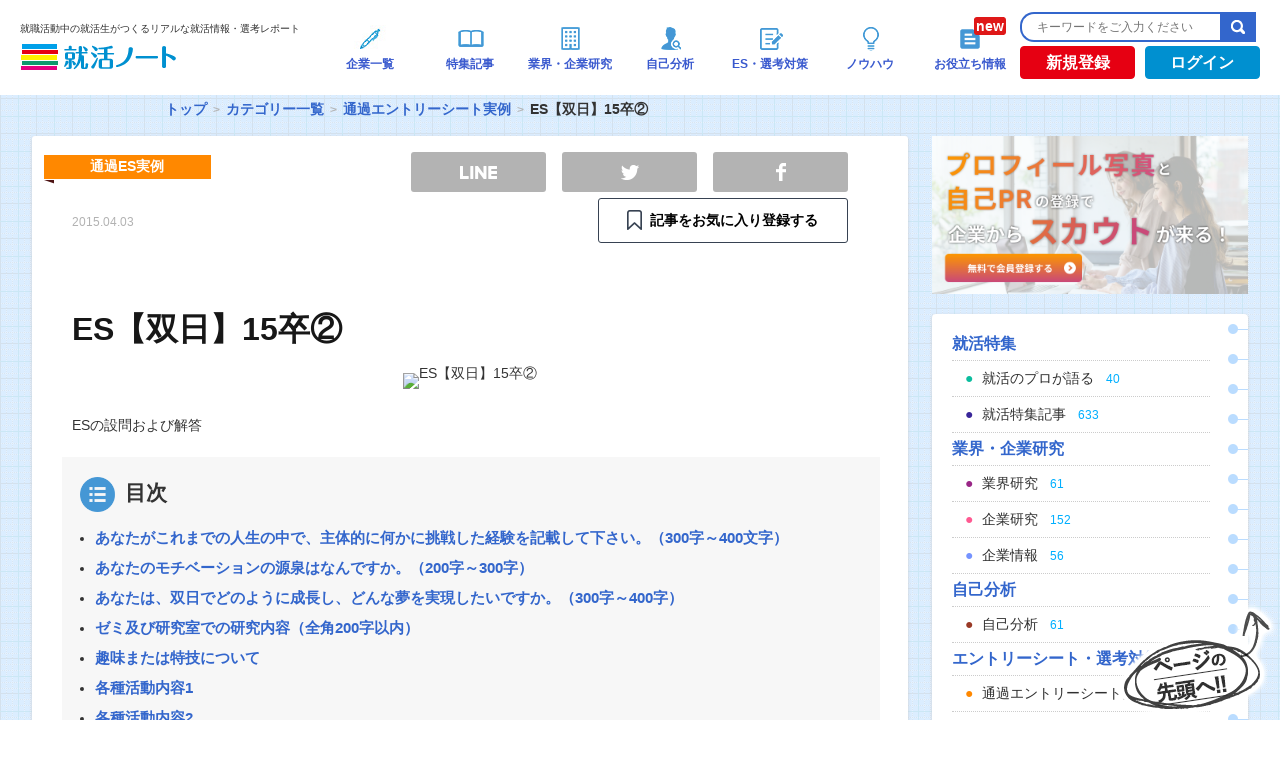

--- FILE ---
content_type: text/html; charset=UTF-8
request_url: https://www.shukatsu-note.com/list-of-category/passing-es/post-5600/
body_size: 19210
content:
<!DOCTYPE html>
<html lang="ja" xmlns="http://www.w3.org/1999/xhtml">
<head>
<meta charset="UTF-8" />
<meta name="viewport" content="width=device-width">
<meta name="google-site-verification" content="Q3YXUgn7XMw-9EzEsDEFnqsJJ0_PgvYQslLlxBG1tKQ" />
<!-- login判定 -->

<link rel="shortcut icon" type="image/vnd.microsoft.icon" href="https://www.shukatsu-note.com/wp-content/themes/shukatsu-note/resources/images/favicon.ico" />
<!--?php get_template_part( 'inlinejs/jquery' ); ?-->
<script src="https://ajax.googleapis.com/ajax/libs/jquery/3.3.1/jquery.min.js"></script>

<!-- Global site tag (gtag.js) - Google Analytics -->
<script async src="https://www.googletagmanager.com/gtag/js?id=G-3KBESTF760"></script>
<script>
  window.dataLayer = window.dataLayer || [];
  function gtag(){dataLayer.push(arguments);}
  gtag('js', new Date());

  gtag('config', 'G-3KBESTF760');
</script>
<!-- Google Tag Manager -->
<script>(function(w,d,s,l,i){w[l]=w[l]||[];w[l].push({'gtm.start':
new Date().getTime(),event:'gtm.js'});var f=d.getElementsByTagName(s)[0],
j=d.createElement(s),dl=l!='dataLayer'?'&l='+l:'';j.async=true;j.src=
'https://www.googletagmanager.com/gtm.js?id='+i+dl;f.parentNode.insertBefore(j,f);
})(window,document,'script','dataLayer','GTM-PDTGT4R');</script>
<!-- End Google Tag Manager -->

<!-- Begin Mieruca Embed Code -->
<script type="text/javascript" id="mierucajs">
window.__fid = window.__fid || [];__fid.push([781277330]);
(function() {
function mieruca(){if(typeof window.__fjsld != "undefined") return; window.__fjsld = 1; var fjs = document.createElement('script'); fjs.type = 'text/javascript'; fjs.async = true; fjs.id = "fjssync"; var timestamp = new Date;fjs.src = ('https:' == document.location.protocol ? 'https' : 'http') + '://hm.mieru-ca.com/service/js/mieruca-hm.js?v='+ timestamp.getTime(); var x = document.getElementsByTagName('script')[0]; x.parentNode.insertBefore(fjs, x); };
setTimeout(mieruca, 500); document.readyState != "complete" ? (window.attachEvent ? window.attachEvent("onload", mieruca) : window.addEventListener("load", mieruca, false)) : mieruca();
})();
</script>
<!-- End Mieruca Embed Code -->
<!-- 2025.04.21 DNS設定追加 -->
<meta name="google-site-verification" content="uVtF0Ebmb65Kf9dw54Q_kqlkqIt4wmIHL6zbx6YNb-8">
<meta name="keywords" content="ES,双日,就活ノウハウ" />
<meta name="description" content="ESの設問および解答" />

<!-- WP SiteManager OGP Tags -->
<meta property="og:title" content="ES【双日】15卒②｜就職活動中の就活生がつくるリアルな就活情報・選考レポート| 就活ノート" />
<meta property="og:type" content="article" />
<meta property="og:url" content="https://www.shukatsu-note.com/list-of-category/passing-es/post-5600/" />
<meta property="og:description" content="ESの設問および解答" />
<meta property="og:site_name" content="就活ノート" />
<meta property="og:image" content="https://s3-ap-northeast-1.amazonaws.com/shukatsu-note-image/wp-content/uploads/2014/12/31213347/001-011.jpg" />

<!-- WP SiteManager Twitter Cards Tags -->
<meta name="twitter:title" content="ES【双日】15卒②｜就職活動中の就活生がつくるリアルな就活情報・選考レポート| 就活ノート" />
<meta name="twitter:url" content="https://www.shukatsu-note.com/list-of-category/passing-es/post-5600/" />
<meta name="twitter:description" content="ESの設問および解答" />
<meta name="twitter:card" content="summary" />
<meta name="twitter:site" content="@shukatsunote" />
<meta name="twitter:image" content="https://s3-ap-northeast-1.amazonaws.com/shukatsu-note-image/wp-content/uploads/2014/12/31213347/001-011.jpg" />
<title>ES【双日】15卒②｜就職活動中の就活生がつくるリアルな就活情報・選考レポート| 就活ノート</title>
<meta name='robots' content='max-image-preview:large' />
<link rel="amphtml" href="https://www.shukatsu-note.com/list-of-category/passing-es/post-5600/amp/" /><meta name="generator" content="AMP for WP 1.0.77.33"/><link rel='dns-prefetch' href='//statics.a8.net' />
<link rel='dns-prefetch' href='//maxcdn.bootstrapcdn.com' />
<link rel='dns-prefetch' href='//s.w.org' />
<link rel='stylesheet' id='wp-block-library-css'  href='https://www.shukatsu-note.com/wp-includes/css/dist/block-library/style.min.css?ver=5.8' type='text/css' media='all' />
<link rel='stylesheet' id='contact-form-7-css'  href='https://www.shukatsu-note.com/wp-content/plugins/contact-form-7/includes/css/styles.css?ver=5.0.3' type='text/css' media='all' />
<link rel='stylesheet' id='company-buzz-marketing-style-css'  href='https://www.shukatsu-note.com/wp-content/plugins/company-buzz-marketing/assets/css/style.css?ver=5.8' type='text/css' media='all' />
<link rel='stylesheet' id='ez-icomoon-css'  href='https://www.shukatsu-note.com/wp-content/plugins/easy-table-of-contents/vendor/icomoon/style.min.css?ver=2.0.17' type='text/css' media='all' />
<link rel='stylesheet' id='ez-toc-css'  href='https://www.shukatsu-note.com/wp-content/plugins/easy-table-of-contents/assets/css/screen.min.css?ver=2.0.17' type='text/css' media='all' />
<style id='ez-toc-inline-css' type='text/css'>
div#ez-toc-container p.ez-toc-title {font-size: 120%;}div#ez-toc-container p.ez-toc-title {font-weight: 500;}div#ez-toc-container ul li {font-size: 95%;}
</style>
<link rel='stylesheet' id='bootstrap-css-css'  href='https://maxcdn.bootstrapcdn.com/bootstrap/3.3.7/css/bootstrap.min.css?ver=20260116' type='text/css' media='all' />
<link rel='stylesheet' id='bootstrap-style-css'  href='https://www.shukatsu-note.com/wp-content/themes/shukatsu-note/resources/css/bootstrap.min.css?ver=20260116' type='text/css' media='all' />
<link rel='stylesheet' id='style-css'  href='https://www.shukatsu-note.com/wp-content/themes/shukatsu-note/resources/css/style.css?ver=20260116' type='text/css' media='all' />
<link rel='stylesheet' id='font_style-css'  href='https://www.shukatsu-note.com/wp-content/themes/shukatsu-note/resources/css/font-style.css?ver=20260116' type='text/css' media='all' />
<script type='text/javascript' src='//statics.a8.net/a8sales/a8sales.js' id='a8-js'></script>
<link rel="https://api.w.org/" href="https://www.shukatsu-note.com/wp-json/" /><link rel="alternate" type="application/json" href="https://www.shukatsu-note.com/wp-json/wp/v2/posts/5600" /><link rel='shortlink' href='https://www.shukatsu-note.com/?p=5600' />
<link rel="alternate" type="application/json+oembed" href="https://www.shukatsu-note.com/wp-json/oembed/1.0/embed?url=https%3A%2F%2Fwww.shukatsu-note.com%2Flist-of-category%2Fpassing-es%2Fpost-5600%2F" />
<link rel="alternate" type="text/xml+oembed" href="https://www.shukatsu-note.com/wp-json/oembed/1.0/embed?url=https%3A%2F%2Fwww.shukatsu-note.com%2Flist-of-category%2Fpassing-es%2Fpost-5600%2F&#038;format=xml" />
<script type="text/javascript">var ajaxurl = "https://www.shukatsu-note.com/wp-admin/admin-ajax.php";</script>    <script type="text/javascript">
        function nxsPostToFav(obj){ obj.preventDefault;
            var k = obj.target.split("-"); var nt = k[0]; var ii = k[1];  var pid = k[2];
            var data = {  action:'nxs_snap_aj', nxsact: 'manPost', nt:nt, id: pid, nid: ii, et_load_builder_modules:1, _wpnonce: 'fbcd2fba50'};
            jQuery('#nxsFavNoticeCnt').html('<p> Posting... </p>'); jQuery('#nxsFavNotice').modal({ fadeDuration: 50 });
            jQuery.post('https://www.shukatsu-note.com/wp-admin/admin-ajax.php', data, function(response) { if (response=='') response = 'Message Posted';
                jQuery('#nxsFavNoticeCnt').html('<p> ' + response + '</p>' +'<input type="button"  onclick="jQuery.modal.close();" class="bClose" value="Close" />');
            });
        }
    </script>		<script type="text/javascript">(function(add, cla){window['UserHeatTag']=cla;window[cla]=window[cla]||function(){(window[cla].q=window[cla].q||[]).push(arguments)},window[cla].l=1*new Date();var ul=document.createElement('script');var tag = document.getElementsByTagName('script')[0];ul.async=1;ul.src=add;tag.parentNode.insertBefore(ul,tag);})('//uh.nakanohito.jp/uhj2/uh.js', '_uhtracker');_uhtracker({id:'uhdUIvl1Up'});</script>
		<script type="application/ld+json">
				{
					"@context" : "http://schema.org/",
					"@type":"Article",
					"author": {
						"@type": "Person",
						"name": "shukatsu-note"
						},
					"datePublished":"2014-12-12 06:51:59",
					"headline":"ES【双日】15卒②",
					"publisher": {
					      "@type": "Organization",
					      "name": "株式会社DYM",
					      "logo": {
					        "@type": "ImageObject",
					        "url": "https://s3-ap-northeast-1.amazonaws.com/shukatsu-note-image/wp-content/uploads/2018/04/05163956/logo1.png",
					        "width": 600,
					        "height": 60
					      }
					    },
					"name":"ES【双日】15卒②",
					"description":"私は高校で留学していたラグビー部において戦略スタッフとして州大会優勝に貢献してきた。就任当初私は、選手時代の経験を活かして今までチームが扱ってこなかった新し...",
					"image":"https://s3-ap-northeast-1.amazonaws.com/shukatsu-note-image/wp-content/uploads/2014/12/31213347/001-011.jpg"
				}
			</script><link rel="manifest" href="https://www.shukatsu-note.com/wp-content/plugins/dym-push-notification/manifest.json" /><link rel="canonical" href="https://www.shukatsu-note.com/list-of-category/passing-es/post-5600/" />
<!-- ## NXS/OG ## --><!-- ## NXSOGTAGS ## --><!-- ## NXS/OG ## -->
</head>
<body  id="article" class="post-single post-5600 single-passing-es">
	<!-- Google Tag Manager (noscript) -->
	<noscript><iframe src="https://www.googletagmanager.com/ns.html?id=GTM-PDTGT4R"
	height="0" width="0" style="display:none;visibility:hidden"></iframe></noscript>
	<!-- End Google Tag Manager (noscript) -->
	<div id="fb-root"></div>
	<script src="https://www.shukatsu-note.com/wp-content/themes/shukatsu-note/resources/js/facebook-footer.js"></script>
	<div id="wrapper">
		<div id="header" class="pc">
			<div id="headerInner">
				<div id="headerLogo">

																	<p id="logo"><span class="logo_text">就職活動中の就活生がつくるリアルな就活情報・選考レポート</span><a href="https://www.shukatsu-note.com/"><img src="https://s3-ap-northeast-1.amazonaws.com/shukatsu-note-image/wp-content/uploads/2018/04/05163956/logo1.png" alt="就活ノート" width="158" height="26" /></a></p>
													</div><!-- /#headerLogo -->
		<div class="cbm_headerNav">
			<ul class="cbm_headerNav_items">
				<li class="cbm_headerNav_item cbm_headerNav_item-post cbm_is_active">
					<a class="cbm_headerNav_anchor" href="/list-of-companies/">
						<div class="header-navi-images"><img src="https://s3-ap-northeast-1.amazonaws.com/shukatsu-note-image/wp-content/uploads/2018/04/05164415/global-navi011.png" alt="企業一覧"></div>
						<p class="navi-txt">企業一覧</p>
					</a>
				</li>
				<li class="cbm_headerNav_item cbm_headerNav_item-post cbm_is_active">
					<a class="cbm_headerNav_anchor" href="/list-of-category//#column">
						<div class="header-navi-images"><img src="https://www.shukatsu-note.com/wp-content/themes/shukatsu-note/resources/images/top/icon_tokushu.png" alt="特集記事"></div>
						<p class="navi-txt">特集記事</p>
					</a>
				</li>
				<li class="cbm_headerNav_item cbm_headerNav_item-post cbm_is_active">
					<a class="cbm_headerNav_anchor" href="/list-of-category/#industry-company">
						<div class="header-navi-images"><img src="https://www.shukatsu-note.com/wp-content/themes/shukatsu-note/resources/images/top/icon_kigyoukenkyu.png" alt="業界・企業研究"></div>
						<p class="navi-txt">業界・企業研究</p>
					</a>
				</li>
				<li class="cbm_headerNav_item cbm_headerNav_item-post cbm_is_active">
					<a class="cbm_headerNav_anchor" href="/list-of-category/#self-analysis">
						<div class="header-navi-images"><img src="https://www.shukatsu-note.com/wp-content/themes/shukatsu-note/resources/images/top/icon_jikobunseki.png" alt="自己分析"></div>
						<p class="navi-txt">自己分析</p>
					</a>
				</li>
				<li class="cbm_headerNav_item cbm_headerNav_item-post cbm_is_active">
					<a class="cbm_headerNav_anchor" href="/list-of-category/#report-es">
						<div class="header-navi-images"><img src="https://www.shukatsu-note.com/wp-content/themes/shukatsu-note/resources/images/top/icon_senkoutaisaku.png" alt="ES・選考対策"></div>
						<p class="navi-txt">ES・選考対策</p>
					</a>
				</li>
				<li class="cbm_headerNav_item cbm_headerNav_item-post cbm_is_active">
					<a class="cbm_headerNav_anchor" href="/list-of-category/#knowhow">
						<div class="header-navi-images"><img src="https://www.shukatsu-note.com/wp-content/themes/shukatsu-note/resources/images/top/icon_know-how.png" alt="ノウハウ"></div>
						<p class="navi-txt">ノウハウ</p>
					</a>
				</li>
				<li class="cbm_headerNav_item cbm_headerNav_item-post cbm_is_active">
					<a class="cbm_headerNav_anchor" href="/list-of-category/book">
						<div class="header-navi-images new"><img src="https://www.shukatsu-note.com/wp-content/themes/shukatsu-note/resources/images/top/icon_book.png" alt="お役立ち情報"></div>
						<p class="navi-txt">お役立ち情報</p>
					</a>
				</li>
			</ul>
		</div><!-- /.cbm_headerNav -->
		<div class="headerBtn_search">
			<div class="search">
				<form role="search" method="get" id="searchform" action="https://www.shukatsu-note.com/">
					<input type="text" placeholder="キーワードをご入力ください" id="searchtext" name="s" /><input type="submit" id="searchsubmit" value="検索" />
				</form>
			</div><!-- /#search -->
			<div class="headerBtn">
																					<div id="registration">
						<a href="https://www.shukatsu-note.com/registration/" onclick="cookieURL();">新規登録</a>
					</div><!-- /#login -->
					<div id="login">
						<a href="https://www.shukatsu-note.com/login/" onclick="cookieURL();">ログイン</a>
					</div><!-- /#login -->
							</div><!-- /.headerBtn -->
		</div><!-- /.headerBtn_search -->
	</div><!-- /#headerInner -->
</div><!-- /#header -->

<div id="main-wrapper">
		<div id="breadwrap">
		<ul class="bread_crumb">
	<li class="level-1 top"><a href="https://www.shukatsu-note.com/">トップ</a></li>
	<li class="level-2 sub"><a href="https://www.shukatsu-note.com/list-of-category/">カテゴリー一覧</a></li>
	<li class="level-3 sub"><a href="https://www.shukatsu-note.com/list-of-category/passing-es/">通過エントリーシート実例</a></li>
	<li class="level-4 sub tail current">ES【双日】15卒②</li>
</ul>
	</div>
			<div id="main">
	<style type="text/css">
	/* SNS Share Button */
	@media all {
		.sns-btn {
			list-style: none;
		}

		.sns-url {
			background-color: transparent;
			-webkit-text-decoration-skip: objects;
			color: #231815;
			cursor: pointer;
			text-decoration: none;
		}

		.sns-url:active,
		.sns-url:hover {
			outline-width: 0;
		}

		.fz-p15 {
			font-size: 1.4rem;
		}

		.mb20 {
			margin-bottom: 16px;
		}

		.mb30 {
			margin-bottom: 24px;
		}

		.share-sec .favorite .btn {
			padding: 0.8em 1em;
		}

		.share-sec .favorite .btn-unfavorites .ribbon {
			line-height: 20px;
			/* background-image: url(https://www.shukatsu-note.com/wp-content/themes/shukatsu-note/resources/images/marker-favorite.png); */
			background-image: url(https://www.shukatsu-note.com/wp-content/themes/shukatsu-note/resources/images/marker-ico.png);
			background-size: auto 20px;
			background-position: 0 50%;
			background-repeat: no-repeat;
			color: black;
			font-weight: bold;
		}

		.share-sec .favorite .btn-favorites .ribbon {
			line-height: 20px;
			background-image: url(https://www.shukatsu-note.com/wp-content/themes/shukatsu-note/resources/images/marker-ico.png);
			background-size: auto 20px;
			background-position: 0 50%;
			background-repeat: no-repeat;
			color: black;
			font-weight: bold;
		}

		.share-sec .favorite .primary .ribbon {
			line-height: 20px;
			background-image: url(https://www.shukatsu-note.com/wp-content/themes/shukatsu-note/resources/images/marker-ico.png);
			background-size: auto 20px;
			background-position: 0 50%;
			background-repeat: no-repeat;
			color: black;
			font-weight: bold;
		}

		.share-sec .favorite a:hover .ribbon {
			background-image: url(https://www.shukatsu-note.com/wp-content/themes/shukatsu-note/resources/images/marker-w-ico.png);
			background-repeat: no-repeat;
			color: white;
			font-weight: bold;
		}

		.btn {
			display: inline-block;
			line-height: 1;
			text-align: center;
			border-radius: 3px;
			transition: all 0.3s;
		}

		.btn.primary {
			border: 1px solid #374252;
			background-color: #fff;
		}

		.btn.primary:hover {
			color: #fff;
			border: 1px solid #ED7516;
			/* background-color: #374252; */
			background-color: #ED7516;
		}

		/* @media screen and (min-width: 768px) {
			.sns-btn {
				padding-left: 20px !important;
			}

			.fz-p15 {
				font-size: 1.5rem;
			}

			.mb20 {
				margin-bottom: 20px;
			}

			.mb30 {
				margin-bottom: 30px;
			}
		} */

		.fwb {
			font-weight: bold;
		}

		.infront {
			display: inline-block;
			padding-left: 1.6em;
		}

		.sns-btn {
			display: -webkit-flex;
			display: flex;
			-webkit-justify-content: space-between;
			justify-content: space-between;
			max-width: 450px;
			padding-left: 0;
		}

		.sns-btn li.fb,
		.sns-btn li.tw,
		.sns-btn li.line {
			width: 30%;
			text-indent: -200%;
			white-space: nowrap;
			overflow: hidden;
		}

		.sns-btn li.copy {
			width: 38%;
			text-align: center;
		}

		.sns-btn li a {
			display: block;
			padding: 0.6em 1em;
			border-radius: 3px;
			transition: all 0.3s;
			background-position: 50% 50%;
			box-sizing: border-box;
			background-repeat: no-repeat;
		}

		.sns-btn li.fb a {
			background-color: #315096;
			background-image: url(https://www.shukatsu-note.com/wp-content/themes/shukatsu-note/resources/images/facebook.png);
			background-size: auto 18px;
		}

		.sns-btn li.tw a {
			background-color: #55acee;
			background-image: url(https://www.shukatsu-note.com/wp-content/themes/shukatsu-note/resources/images/twitter.png);
			background-size: auto 15px;
		}

		.sns-btn li.line a {
			background-color: #00c300;
			background-image: url(https://www.shukatsu-note.com/wp-content/themes/shukatsu-note/resources/images/line.png);
			background-size: auto 13px;
		}

		.sns-btn li.copy a {
			color: #fff;
			font-weight: bold;
			background-color: #569eab;
		}

		.sns-btn li.fb.non-color a {
			background-color: #b3b3b3;
		}

		.sns-btn li.tw.non-color a {
			background-color: #b3b3b3;
		}

		.sns-btn li.line.non-color a {
			background-color: #b3b3b3;
		}

		@media screen and (min-width: 960px) {

			.sns-btn li.fb,
			.sns-btn li.tw,
			.sns-btn li.line {
				width: 135px;
			}

			.sns-btn li.copy {
				width: 46%;
			}

			.sns-btn li.fb.non-color a:hover {
				background-color: #315096;
			}

			.sns-btn li.tw.non-color a:hover {
				background-color: #55acee;
			}

			.sns-btn li.line.non-color a:hover {
				background-color: #00c300;
			}
		}
	}
</style>
<div id="primary">
	<article id="content">
		
			<div class="entry-header" itemscope="itemscope" itemtype="http://schema.org/WPHeader" role="banner">
				<div class="cat-ribbon passing-es">
					<p>通過ES実例</p>
				</div>
				<div>
					<!--time datetime="<--?php the_time( 'Y-m-d' ); ?>"><--?php the_time( 'Y.m.d' ); ?></time-->
					<time datetime="2015-04-03">2015.04.03</time>
					<ul class="sns-nav" id="sns-nav-upper">
						<!-- 							<li class="favorite"><a href="https://www.shukatsu-note.com/registration/" class="btn-favorites"></a></li>
												<li class="facebook">
							<div class="fb-like" data-href="https://www.facebook.com/shukatu.note" data-width="70" data-layout="box_count" data-action="like" data-show-faces="false" data-share="false"></div>
						</li>
						<li class="twitter">
							<a class="twitter-share-button" href="https://twitter.com/share" data-lang="ja" data-count="vertical">ツイート</a>
							<script type="text/javascript">
								// <![CDATA[
								! function(d, s, id) {
									var js, fjs = d.getElementsByTagName(s)[0];
									if (!d.getElementById(id)) {
										js = d.createElement(s);
										js.id = id;
										js.src = "//platform.twitter.com/widgets.js";
										fjs.parentNode.insertBefore(js, fjs);
									}
								}(document, "script", "twitter-wjs");
								// ]]&gt;
							</script>
						</li>
						<li class="view"><span>1</span>SCORE</li> -->
						<section class="share-sec mb30" style="margin-top: -27px; width:470px;">
							<ul class="sns-btn wide mb20">
								<li class="line non-color">
									<a class="sns-url" href="http://line.me/R/msg/text/?ES【双日】15卒②%0D%0Ahttps://www.shukatsu-note.com/list-of-category/passing-es/post-5600/" target="_blank">　</a>
								</li>
								<li class="tw non-color">
									<a class="sns-url" href="http://twitter.com/intent/tweet?text=ES【双日】15卒②&url=https://www.shukatsu-note.com/list-of-category/passing-es/post-5600/" target="_blank">　</a>
								</li>
								<li class="fb non-color">
									<a class="sns-url" href="http://www.facebook.com/sharer.php?u=https://www.shukatsu-note.com/list-of-category/passing-es/post-5600/&amp;t=ES【双日】15卒②" target="_blank">　</a>
								</li>
							</ul>
															<div class="favorite-sec mb20">
									<p class="favorite fz-p15 fwb" style="width: 70px; margin: 0 auto;">
										<a id="favorite-lbl" class="btn primary" style="width: 250px;" href="https://www.shukatsu-note.com/registration/">
											<span class="infront ribbon">記事をお気に入り登録する</span>
										</a>
									</p>
								</div>
													</section>
					</ul>
				</div>
				<h1>ES【双日】15卒②</h1>
				<p class="eyecatch-image"><img width="252" height="168" src="https://s3-ap-northeast-1.amazonaws.com/shukatsu-note-image/wp-content/uploads/2014/12/31213347/001-011.jpg" class="attachment-large size-large wp-post-image" alt="ES【双日】15卒②" loading="lazy" title="ES【双日】15卒②" /></p>
									<div class="read-statement">
						<p>ESの設問および解答</p>
					</div>
							</div><!-- /. entry-header -->
			<!-- single-test -->

			<div id="toc_title" class="no_bullets">
				<p class="toc_title">目次</p>
				<ul class="toc_list">
					<li class="main-title"><span class="bold"><a href="#sub_title_1">あなたがこれまでの人生の中で、主体的に何かに挑戦した経験を記載して下さい。（300字～400文字）</a></span></li><li class="main-title"><span class="bold"><a href="#sub_title_2">あなたのモチベーションの源泉はなんですか。（200字～300字）</a></span></li><li class="main-title"><span class="bold"><a href="#sub_title_3">あなたは、双日でどのように成長し、どんな夢を実現したいですか。（300字～400字）</a></span></li><li class="main-title"><span class="bold"><a href="#sub_title_4">ゼミ及び研究室での研究内容（全角200字以内）</a></span></li><li class="main-title"><span class="bold"><a href="#sub_title_5">趣味または特技について</a></span></li><li class="main-title"><span class="bold"><a href="#sub_title_6">各種活動内容1</a></span></li><li class="main-title"><span class="bold"><a href="#sub_title_7">各種活動内容2</a></span></li>				</ul>
			</div>


			<div class="entry-content" itemprop="mainContentOfPage" itemscope itemtype="http://schema.org/WebPageElement">
															<h2 class="entry-content-title" id="sub_title_1">
							あなたがこれまでの人生の中で、主体的に何かに挑戦した経験を記載して下さい。（300字～400文字）						</h2>
										<p>私は高校で留学していたラグビー部において戦略スタッフとして州大会優勝に貢献してきた。就任当初私は、選手時代の経験を活かして今までチームが扱ってこなかった新しい戦略を提案し続け戦略の多様化を図った。しかし経験の少ない自分が単に戦略を提案しただけではメンバーがついてくるわけもなく、チームの一体感を損なってしまう結果になった。ここで挫折感を味わう一方でこの問題に対し、私は１．新旧戦略の融合２．こまめなやりとりによる状況把握に努めた。技術的な面だけではなく精神的な面からも彼らに歩み寄ることで打開していこうと考えたのである。選手たちが最大のパフォーマンスを発揮できるよう手を加え、納得してもらえるまで何度も話し合うことで徐々に理解を示してくれた。結果、自分の戦略が試合中に使われるようになり、結果もついてくるようになった。最終的には当初から目指していた州大会優勝を達成できたのだ。</p>

															<h2 class="entry-content-title" id="sub_title_2">
							あなたのモチベーションの源泉はなんですか。（200字～300字）						</h2>
										<p>私のモチベーションの源泉は「笑顔」である。これはラグビー部での経験から感じたことだ。最後に目標が達成された時に出る一瞬の笑顔のために、長期間の辛苦に対しても立ち向かって行くことができるとのだ。この経験から自分が周りとは異なる考えであっても、それがいい結果をもたらしうると感じた場合は、相手に理解してもらえるまであらゆる手を尽くしてでも歩み続ける精神的な強さを備えていると感じている。この考え方はビジネスにもあてはまると考えている。自分のビジネスが身を結び社会に対して大きくて良いインパクトを与えた時の人々の「笑顔」のために、私はどんな事業においても果敢に取り組んでいけると確信している。</p>

															<h2 class="entry-content-title" id="sub_title_3">
							あなたは、双日でどのように成長し、どんな夢を実現したいですか。（300字～400字）						</h2>
										<p>世界中の人や物をつなぎ合わせ新たな化学反応を起こすことで、世界に良いインパクトを提供していきたい。ガーナでの恒常的な停電から、社会基盤の不十分さと同時に、国同士の繋がりの重要性を痛感した。前者に対しては世界中にある素晴らしい技術をネットワークを利用して提供する。また後者に対しては繋がりをなくすのではなくより強固なものにしていくのである。また日本のプレゼンスの低下も身をもって経験した。新興国においては安価な製品によって本来であれば評価されるはずの日本製品が下火になっている。私は世界中の発展のためにも日本のプレゼンスを高めることで生まれる付加価値を広めていきたい。以上のことから世界に幅広いネットワークを持ち常に情熱を持って果敢に取り組んでいる貴社において、その道のプロになるだけでなく、常にアンテナを張り巡らし俯瞰的な視野を持つことができるような人間になることで自分の夢を実現していきたい。</p>

															<h2 class="entry-content-title" id="sub_title_4">
							ゼミ及び研究室での研究内容（全角200字以内）						</h2>
										<p>大学では、アフリカ地域研究を行う研究会に所属している。研究テーマとしてはサブサハラ以南におけるアフリカ政治であるが、私個人が掲げているテーマは「南アフリカにおける多文化共生と民主主義」である。南アフリカではアパルトヘイト後、民主化が進められてきている。多くの人種がいる中でどのようなメカニズムで行われてきたのか、そして他のアフリカ諸国にも応用することができるかという点について考察していく。</p>

															<h2 class="entry-content-title" id="sub_title_5">
							趣味または特技について						</h2>
										<p>私は学生時代に特に新興国への海外旅行に魅力を感じてきた。ガーナや南アフリカ、ボツワナなどアフリカを中心に回ってきたが、日本では感じることのできない生命力の強さに圧倒した。また観光が目的であったが、自分を振り返る良いきっかけにもなったのだ。</p>

															<h2 class="entry-content-title" id="sub_title_6">
							各種活動内容1						</h2>
										<p>高校時代に留学していた米高校のラグビー部において、日本人唯一の学生スタッフとしてチームの州大会優勝に貢献してきた。選手時代に叶えられなかったこの目標を達成すべく、私は戦略の多様化に尽力した。日本での試合見に行き新たに現地の選手にフィットする形で取り入れることで複雑化が実現したのである。</p>

															<h2 class="entry-content-title" id="sub_title_7">
							各種活動内容2						</h2>
										<p>国際問題啓発を通して気づいた人に伝えることの難しさ<br />
私は国際問題を啓発することを目的とした学生団体において、メンバーが訪れた国の問題より多くの人に知ってもらおうと映画祭の広報に携わった。蓄積されたノウハウもなく自分たちが新たに作り出していかなければならなかった状況であったが、試行錯誤の結果、グランプリと地球の歩き方賞という2つの賞を受賞できた。</p>

																			
																			
																			
																			
																			
																			
																			
																			
																			
																			
																			
																			
																			
								<div class="single-bannerWrap">
					<a class="single-bannerLink" href="https://www.shukatsu-note.com/registration/">
						<img class="single-banner" src="https://s3-ap-northeast-1.amazonaws.com/shukatsu-note-image/wp-content/uploads/2021/11/30180800/fe13b8d8e6498dbb8cfdb557b3d1da4e.jpeg" onclick="ga('send','event','banner','click','single-bottom1', 1);" alt="">
					</a>
					<a class="single-bannerLink" href="https://www.shukatsu-note.com/registration/">
						<img class="single-banner" src="https://s3-ap-northeast-1.amazonaws.com/shukatsu-note-image/wp-content/uploads/2021/11/30180802/491b898c72c146266e851ad039c4b61a.jpeg" onclick="ga('send','event','banner','click','single-bottom2', 1);" alt="">
					</a>
				</div>
									<div class="single-open-registration-link">
						<p>就活ノートに登録すると以下の特典がご利用になれます！</p>
						<ul>
							<li>・就活に役立つメールマガジンが届きます。</li>
							　<li>・企業の選考情報の口コミ、通過エントリーシートが見放題になります。</li>
							　<li>・会員限定公開の記事が読めます。</li>
							　<li>・会員専用機能が利用できます。（お気に入り登録など）</li>
						</ul>
						<a href="https://www.shukatsu-note.com/registration/?from_somewhere=open_article" onClick="cookieURL();" class="cta-button">"<span class="color-yellow">ESの設問</span>"も"<span class="color-yellow">面接の質問内容</span>"も<br>全て見放題！<br><span class="cta_large">会員登録</span><span class="cta_small">（無料）</span></a>
						<!--  <a href="https://www.shukatsu-note.com/registration/?from_somewhere=open_article" onClick="cookieURL();">就活ノートへ無料登録する</a> -->
					</div>
							</div><!-- /. entry-content -->

			<div class="entry-footer">
									<ul class="tag-list" id="tag-list">
													<li><a href="https://www.shukatsu-note.com/list-of-category/tag/es/">ES</a></li>
													<li><a href="https://www.shukatsu-note.com/list-of-category/tag/%e5%8f%8c%e6%97%a5/">双日</a></li>
													<li><a href="https://www.shukatsu-note.com/list-of-category/tag/%e5%b0%b1%e6%b4%bb%e3%83%8e%e3%82%a6%e3%83%8f%e3%82%a6/">就活ノウハウ</a></li>
											</ul>
								<div id="post-author">
					<div class="faceIcon">
													<img src="https://s3-ap-northeast-1.amazonaws.com/shukatsu-note-image/wp-content/uploads/2015/04/31234206/ma-ff89774a7d-80x80.jpg" alt="jhon_oi" width="72" height="72" />
												<div>
							<span>by</span><a id="post-author-link" href="https://www.shukatsu-note.com/author/99/">jhon_oi</a>
						</div>
					</div>
					<!-- <ul class="sns-nav" id="sns-nav-lower">
													<li class="favorite"><a href="https://www.shukatsu-note.com/registration/" class="btn-favorites"></a></li>
												<li class="facebook">
							<div class="fb-like" data-href="https://www.facebook.com/shukatu.note" data-width="70" data-layout="box_count" data-action="like" data-show-faces="false" data-share="false"></div>
						</li>
						<li class="twitter">
							<a class="twitter-share-button" href="https://twitter.com/share" data-lang="ja" data-count="vertical">ツイート</a><br />
						</li>
						<li class="twitter">
							<a class="twitter-share" href="https://twitter.com/intent/tweet?text=ES【双日】15卒②&url=https://www.shukatsu-note.com/list-of-category/passing-es/post-5600/" data-lang="ja">ツイート</a><br />
						</li>
						<li class="view"><span>1</span>SCORE</li>
					</ul> -->

					<section class="share-sec mb30">
						<ul class="sns-btn wide mb20">
							<li class="line non-color">
								<a class="sns-url" href="http://line.me/R/msg/text/?ES【双日】15卒②%0D%0Ahttps://www.shukatsu-note.com/list-of-category/passing-es/post-5600/" target="_blank">LINE</a>
							</li>
							<li class="tw non-color">
								<a class="sns-url" href="http://twitter.com/intent/tweet?text=ES【双日】15卒②&url=https://www.shukatsu-note.com/list-of-category/passing-es/post-5600/" target="_blank">TWEET</a>
							</li>
							<li class="fb non-color">
								<a class="sns-url" href="http://www.facebook.com/sharer.php?u=https://www.shukatsu-note.com/list-of-category/passing-es/post-5600/&amp;t=ES【双日】15卒②" target="_blank">SHARE</a>
							</li>
						</ul>
													<div class="favorite-sec mb20">
								<p class="favorite fz-p15 fwb" style="margin: 0 auto;">
									<a id="favorite-lbl" class="btn primary" style="width: 250px;" href="https://www.shukatsu-note.com/registration/">
										<span class="infront ribbon">記事をお気に入り登録する</span>
									</a>
								</p>
							</div>
											</section>
				</div>
			</div><!-- /. entry-footer -->
		
	</article><!-- /# content -->


	
			<div id="sameList-category">
			<h3>この記事と同じカテゴリの記事</h3>
			<div class="sameList">
				<ul id="sameList-category-list">
											<li class="prev">
							<a href="https://www.shukatsu-note.com/list-of-category/passing-es/post-7386/">
																	<p class="image-icon"><img width="80" height="80" src="https://s3-ap-northeast-1.amazonaws.com/shukatsu-note-image/wp-content/uploads/2014/12/31213257/wedding-425816_1280-80x80.jpg" class="attachment-writer_thumb size-writer_thumb wp-post-image" alt="ES【ワタベウェディング】15卒" loading="lazy" title="ES【ワタベウェディング】15卒" srcset="https://s3-ap-northeast-1.amazonaws.com/shukatsu-note-image/wp-content/uploads/2014/12/31213257/wedding-425816_1280-80x80.jpg 80w, https://s3-ap-northeast-1.amazonaws.com/shukatsu-note-image/wp-content/uploads/2014/12/31213257/wedding-425816_1280-120x120.jpg 120w" sizes="(max-width: 80px) 100vw, 80px" /></p>
																<div>
									<time datetime="2014-12-12">2014.12.12</time>
									<h4>ES【ワタベウェディング】15卒</h4>
								</div>
							</a>
						</li>
																<li class="next">
							<a href="https://www.shukatsu-note.com/list-of-category/passing-es/post-7391/">
																	<p class="image-icon"><img width="80" height="80" src="https://s3-ap-northeast-1.amazonaws.com/shukatsu-note-image/wp-content/uploads/2014/12/31213258/new-york-413687_1280-80x80.jpg" class="attachment-writer_thumb size-writer_thumb wp-post-image" alt="ES【一蔵】15卒" loading="lazy" title="ES【一蔵】15卒" srcset="https://s3-ap-northeast-1.amazonaws.com/shukatsu-note-image/wp-content/uploads/2014/12/31213258/new-york-413687_1280-80x80.jpg 80w, https://s3-ap-northeast-1.amazonaws.com/shukatsu-note-image/wp-content/uploads/2014/12/31213258/new-york-413687_1280-120x120.jpg 120w" sizes="(max-width: 80px) 100vw, 80px" /></p>
																<div>
									<time datetime="2014-12-12">2014.12.12</time>
									<h4>ES【一蔵】15卒</h4>
								</div>
							</a>
						</li>
									</ul>
			</div>
		</div>
				<div id="sameList-tag">
			<h3>この記事と同じタグの記事</h3>
			<div class="sameList">
				<ul id="sameList-tag-list">
											<li class="prev">
							<a href="https://www.shukatsu-note.com/list-of-category/naitei_interview/post-6205/">
																	<p class="image-icon"><img width="80" height="80" src="https://s3-ap-northeast-1.amazonaws.com/shukatsu-note-image/wp-content/uploads/2014/12/31212946/35e27e79f68eaed2ab264572da9122c8_s-80x80.jpg" class="attachment-writer_thumb size-writer_thumb wp-post-image" alt="ベンチャー企業内定者　座談会" loading="lazy" title="ベンチャー企業内定者　座談会" srcset="https://s3-ap-northeast-1.amazonaws.com/shukatsu-note-image/wp-content/uploads/2014/12/31212946/35e27e79f68eaed2ab264572da9122c8_s-80x80.jpg 80w, https://s3-ap-northeast-1.amazonaws.com/shukatsu-note-image/wp-content/uploads/2014/12/31212946/35e27e79f68eaed2ab264572da9122c8_s-120x120.jpg 120w" sizes="(max-width: 80px) 100vw, 80px" /></p>
																<div>
									<time datetime="2014-12-12">2014.12.12</time>
									<h4>ベンチャー企業内定者　座談会</h4>
								</div>
							</a>
						</li>
																<li class="next">
							<a href="https://www.shukatsu-note.com/list-of-category/resume/post-1362/">
																	<p class="image-icon"><img width="80" height="80" src="https://s3-ap-northeast-1.amazonaws.com/shukatsu-note-image/wp-content/uploads/2014/11/31212238/es-vol41-80x80.jpg" class="attachment-writer_thumb size-writer_thumb wp-post-image" alt="【落ちないエントリーシートの極意Vol.3】エントリーシートの書き方で面接の突破率を上げる方法" loading="lazy" title="【落ちないエントリーシートの極意Vol.3】エントリーシートの書き方で面接の突破率を上げる方法" srcset="https://s3-ap-northeast-1.amazonaws.com/shukatsu-note-image/wp-content/uploads/2014/11/31212238/es-vol41-80x80.jpg 80w, https://s3-ap-northeast-1.amazonaws.com/shukatsu-note-image/wp-content/uploads/2014/11/31212238/es-vol41-120x120.jpg 120w" sizes="(max-width: 80px) 100vw, 80px" /></p>
																<div>
									<time datetime="2014-12-28">2014.12.28</time>
									<h4>【落ちないエントリーシートの極意Vol.3】エントリーシートの書き方で面接の突破率を上げる方法</h4>
								</div>
							</a>
						</li>
									</ul>
			</div>
		</div>
		</div><!-- /#primary -->
			<div id="secondary">
								<div class="pr-list">
					<div class="banner-box"><p><a href="https://dymscout.jp/register" target="_blank"  title="23 スカウト" ><img width="800" height="400" src="https://s3-ap-northeast-1.amazonaws.com/shukatsu-note-image/wp-content/uploads/2021/12/21173748/9e7dad9424f825ed3ee45b1845becf9d.png" class="ps_side_banner_widget" alt="" loading="lazy" /></a></p></div><!-- banner-box -->				</div><!-- /#pr-list -->
								<div id="global-nav">
														<h3>就活特集</h3>
					<ul>
						<li class="recruiter-answer"><a href="https://www.shukatsu-note.com/list-of-category/recruiter-answer/"><span class="li-name">就活のプロが語る</span><span class="count">40</span></a></li>
						<li class="column"><a href="https://www.shukatsu-note.com/list-of-category/column/"><span class="li-name">就活特集記事</span><span class="count">633</span></a></li>
					</ul>
													<h3>業界・企業研究</h3>
					<ul>
											<li class="industry"><a href="https://www.shukatsu-note.com/list-of-category/industry/"><span class="li-name">業界研究</span><span class="count">61</span></a></li>
																<li class="company"><a href="https://www.shukatsu-note.com/list-of-category/company/"><span class="li-name">企業研究</span><span class="count">152</span></a></li>
																<li class="enterprise_profile"><a href="https://www.shukatsu-note.com/list-of-category/enterprise_profile/"><span class="li-name">企業情報</span><span class="count">56</span></a></li>
										</ul>
													<h3>自己分析</h3>
					<ul>
											<li class="self-analysis"><a href="https://www.shukatsu-note.com/list-of-category/self-analysis/"><span class="li-name">自己分析</span><span class="count">61</span></a></li>
										</ul>
													<h3>エントリーシート・選考対策</h3>
					<ul>
											<li class="passing-es"><a href="https://www.shukatsu-note.com/list-of-category/passing-es/"><span class="li-name">通過エントリーシート実例</span><span class="count">2233</span></a></li>
																<li class="report"><a href="https://www.shukatsu-note.com/list-of-category/report/"><span class="li-name">リアルな選考情報・体験談</span><span class="count">1446</span></a></li>
																<li class="resume"><a href="https://www.shukatsu-note.com/list-of-category/resume/"><span class="li-name">エントリーシートの書き方</span><span class="count">154</span></a></li>
																<li class="interviewing"><a href="https://www.shukatsu-note.com/list-of-category/interviewing/"><span class="li-name">面接対策</span><span class="count">215</span></a></li>
																<li class="discussion"><a href="https://www.shukatsu-note.com/list-of-category/discussion/"><span class="li-name">グループワーク・<br>ディスカッション対策</span><span class="count">32</span></a></li>
																<li class="web-test"><a href="https://www.shukatsu-note.com/list-of-category/web-test/"><span class="li-name">Webテスト対策</span><span class="count">133</span></a></li>
										</ul>
														<h3>就活ノウハウ</h3>
					<ul>
											<li class="flow"><a href="https://www.shukatsu-note.com/list-of-category/flow/"><span class="li-name">就活の流れ</span><span class="count">25</span></a></li>
																<li class="knowledge"><a href="https://www.shukatsu-note.com/list-of-category/shukatsu-mana/"><span class="li-name">就活の心得・マナー</span><span class="count">131</span></a></li>
																<li class="ob-visit"><a href="https://www.shukatsu-note.com/list-of-category/ob-visit/"><span class="li-name">OB/OG訪問</span><span class="count">20</span></a></li>
																<li class="internship"><a href="https://www.shukatsu-note.com/list-of-category/internship/"><span class="li-name">インターンシップ</span><span class="count">52</span></a></li>
										</ul>
													<h3>ツール</h3>
					<ul>
											<li class="glossary"><a href="https://www.shukatsu-note.com/list-of-category/glossary/"><span class="li-name">就活用語集</span><span class="count">24</span></a></li>
															</ul>
								</div><!-- /#global-nav -->
								<div id="new-entry-nav">
					<a href="https://www.shukatsu-note.com/registration/" onclick="cookieURL();"><img src="https://www.shukatsu-note.com/wp-content/themes/shukatsu-note/resources/images/registration-btn.png" alt="新規会員登録はこちら" width="300" height="120" /></a>
				</div>
							<div id="weekly-ranking">
					<h3>就活ノート週間ランキング</h3>
					<ul id="weekly-ranking-list">
												<li class="rank1">
							<a href="https://www.shukatsu-note.com/list-of-category/interviewing/post-25688/">
																<p class="image-icon"><img width="80" height="80" src="https://s3-ap-northeast-1.amazonaws.com/shukatsu-note-image/wp-content/uploads/2020/04/21204439/OSK201102250032_re-80x80.jpg" class="attachment-writer_thumb size-writer_thumb wp-post-image" alt="【通過率50％】最終面接で「落ちる学生」「採用される学生」" loading="lazy" title="【通過率50％】最終面接で「落ちる学生」「採用される学生」" srcset="https://s3-ap-northeast-1.amazonaws.com/shukatsu-note-image/wp-content/uploads/2020/04/21204439/OSK201102250032_re-80x80.jpg 80w, https://s3-ap-northeast-1.amazonaws.com/shukatsu-note-image/wp-content/uploads/2020/04/21204439/OSK201102250032_re-120x120.jpg 120w" sizes="(max-width: 80px) 100vw, 80px" /></p>
																<div>
									<p class="view-text">SCORE:1144</p>
									<a class="cat" href="https://www.shukatsu-note.com/list-of-category/interviewing/">面接対策</a>									<h4><a href="https://www.shukatsu-note.com/list-of-category/interviewing/post-25688/">【通過率50％】最終面接で「落ちる学生」「採用される学生」</a></h4>
								</div>
							</a>
						</li>
												<li class="rank2">
							<a href="https://www.shukatsu-note.com/list-of-category/column/post-40249/">
																<p class="image-icon"><img width="80" height="80" src="https://s3-ap-northeast-1.amazonaws.com/shukatsu-note-image/wp-content/uploads/2020/03/26133327/iCM713FDLqNk_re-80x80.jpg" class="attachment-writer_thumb size-writer_thumb wp-post-image" alt="意外と知らない！「実は上場していない有名企業32社」" loading="lazy" title="意外と知らない！「実は上場していない有名企業32社」" srcset="https://s3-ap-northeast-1.amazonaws.com/shukatsu-note-image/wp-content/uploads/2020/03/26133327/iCM713FDLqNk_re-80x80.jpg 80w, https://s3-ap-northeast-1.amazonaws.com/shukatsu-note-image/wp-content/uploads/2020/03/26133327/iCM713FDLqNk_re-120x120.jpg 120w" sizes="(max-width: 80px) 100vw, 80px" /></p>
																<div>
									<p class="view-text">SCORE:1091</p>
									<a class="cat" href="https://www.shukatsu-note.com/list-of-category/column/">就活特集記事</a>									<h4><a href="https://www.shukatsu-note.com/list-of-category/column/post-40249/">意外と知らない！「実は上場していない有名企業32社」</a></h4>
								</div>
							</a>
						</li>
												<li class="rank3">
							<a href="https://www.shukatsu-note.com/list-of-category/column/post-57639/">
																<p class="image-icon"><img width="80" height="80" src="https://s3-ap-northeast-1.amazonaws.com/shukatsu-note-image/wp-content/uploads/2020/04/21204524/pixta_27106459_S_re-620x465-80x80.jpg" class="attachment-writer_thumb size-writer_thumb wp-post-image" alt="【就活生服装編】「平服でお越しください」と言われた時、どんな格好をするべき？" loading="lazy" title="【就活生服装編】「平服でお越しください」と言われた時、どんな格好をするべき？" srcset="https://s3-ap-northeast-1.amazonaws.com/shukatsu-note-image/wp-content/uploads/2020/04/21204524/pixta_27106459_S_re-620x465-80x80.jpg 80w, https://s3-ap-northeast-1.amazonaws.com/shukatsu-note-image/wp-content/uploads/2020/04/21204524/pixta_27106459_S_re-620x465-120x120.jpg 120w" sizes="(max-width: 80px) 100vw, 80px" /></p>
																<div>
									<p class="view-text">SCORE:517</p>
									<a class="cat" href="https://www.shukatsu-note.com/list-of-category/column/">就活特集記事</a>									<h4><a href="https://www.shukatsu-note.com/list-of-category/column/post-57639/">【就活生服装編】「平服でお越しください」と言われた時、どんな格好をするべき？</a></h4>
								</div>
							</a>
						</li>
												<li class="rank4">
							<a href="https://www.shukatsu-note.com/list-of-category/report/post-55441/">
																<p class="image-icon"><img width="80" height="80" src="https://s3-ap-northeast-1.amazonaws.com/shukatsu-note-image/wp-content/uploads/2020/04/21204524/pixta_27106459_S_re-620x465-80x80.jpg" class="attachment-writer_thumb size-writer_thumb wp-post-image" alt="就活ノートの作り方" loading="lazy" title="就活ノートの作り方" srcset="https://s3-ap-northeast-1.amazonaws.com/shukatsu-note-image/wp-content/uploads/2020/04/21204524/pixta_27106459_S_re-620x465-80x80.jpg 80w, https://s3-ap-northeast-1.amazonaws.com/shukatsu-note-image/wp-content/uploads/2020/04/21204524/pixta_27106459_S_re-620x465-120x120.jpg 120w" sizes="(max-width: 80px) 100vw, 80px" /></p>
																<div>
									<p class="view-text">SCORE:404</p>
									<a class="cat" href="https://www.shukatsu-note.com/list-of-category/report/">リアルな選考情報・体験談</a>									<h4><a href="https://www.shukatsu-note.com/list-of-category/report/post-55441/">就活ノートの作り方</a></h4>
								</div>
							</a>
						</li>
												<li class="rank5">
							<a href="https://www.shukatsu-note.com/list-of-category/column/post-50466/">
																<p class="image-icon"><img src="https://www.shukatsu-note.com/wp-content/themes/shukatsu-note/resources/images/default/writer_thumb.png" ></p>
																<div>
									<p class="view-text">SCORE:387</p>
									<a class="cat" href="https://www.shukatsu-note.com/list-of-category/column/">就活特集記事</a>									<h4><a href="https://www.shukatsu-note.com/list-of-category/column/post-50466/">実際にあった！マイクロソフト・グーグル・アップルの入社試験問題が面白い【回答例付き】</a></h4>
								</div>
							</a>
						</li>
												<li class="rank6">
							<a href="https://www.shukatsu-note.com/list-of-category/report/post-46874-2/">
																<p class="image-icon"><img width="80" height="80" src="https://s3-ap-northeast-1.amazonaws.com/shukatsu-note-image/wp-content/uploads/2020/03/26135825/SEP_355215221321_TP_V_re-80x80.jpg" class="attachment-writer_thumb size-writer_thumb wp-post-image" alt="顔採用って本当にあるの！？" loading="lazy" title="顔採用って本当にあるの！？" srcset="https://s3-ap-northeast-1.amazonaws.com/shukatsu-note-image/wp-content/uploads/2020/03/26135825/SEP_355215221321_TP_V_re-80x80.jpg 80w, https://s3-ap-northeast-1.amazonaws.com/shukatsu-note-image/wp-content/uploads/2020/03/26135825/SEP_355215221321_TP_V_re-120x120.jpg 120w" sizes="(max-width: 80px) 100vw, 80px" /></p>
																<div>
									<p class="view-text">SCORE:292</p>
									<a class="cat" href="https://www.shukatsu-note.com/list-of-category/report/">リアルな選考情報・体験談</a>									<h4><a href="https://www.shukatsu-note.com/list-of-category/report/post-46874-2/">顔採用って本当にあるの！？</a></h4>
								</div>
							</a>
						</li>
												<li class="rank7">
							<a href="https://www.shukatsu-note.com/list-of-category/column/post-45639/">
																<p class="image-icon"><img width="80" height="80" src="https://s3-ap-northeast-1.amazonaws.com/shukatsu-note-image/wp-content/uploads/2020/04/21204419/GrogWatch-Parents-right-to-say-no_re-620x325-80x80.jpg" class="attachment-writer_thumb size-writer_thumb wp-post-image" alt="【要注意】推薦書を提出したら内定辞退はできない！？" loading="lazy" title="【要注意】推薦書を提出したら内定辞退はできない！？" srcset="https://s3-ap-northeast-1.amazonaws.com/shukatsu-note-image/wp-content/uploads/2020/04/21204419/GrogWatch-Parents-right-to-say-no_re-620x325-80x80.jpg 80w, https://s3-ap-northeast-1.amazonaws.com/shukatsu-note-image/wp-content/uploads/2020/04/21204419/GrogWatch-Parents-right-to-say-no_re-620x325-120x120.jpg 120w" sizes="(max-width: 80px) 100vw, 80px" /></p>
																<div>
									<p class="view-text">SCORE:235</p>
									<a class="cat" href="https://www.shukatsu-note.com/list-of-category/column/">就活特集記事</a>									<h4><a href="https://www.shukatsu-note.com/list-of-category/column/post-45639/">【要注意】推薦書を提出したら内定辞退はできない！？</a></h4>
								</div>
							</a>
						</li>
												<li class="rank8">
							<a href="https://www.shukatsu-note.com/list-of-category/column/post-27435/">
																<p class="image-icon"><img width="80" height="80" src="https://s3-ap-northeast-1.amazonaws.com/shukatsu-note-image/wp-content/uploads/2020/04/21204725/taiiku_re-80x80.jpg" class="attachment-writer_thumb size-writer_thumb wp-post-image" alt="【これじゃ落ちるよ！】私服OK面接に現れたトンデモ就活生" loading="lazy" title="【これじゃ落ちるよ！】私服OK面接に現れたトンデモ就活生" srcset="https://s3-ap-northeast-1.amazonaws.com/shukatsu-note-image/wp-content/uploads/2020/04/21204725/taiiku_re-80x80.jpg 80w, https://s3-ap-northeast-1.amazonaws.com/shukatsu-note-image/wp-content/uploads/2020/04/21204725/taiiku_re-120x120.jpg 120w" sizes="(max-width: 80px) 100vw, 80px" /></p>
																<div>
									<p class="view-text">SCORE:175</p>
									<a class="cat" href="https://www.shukatsu-note.com/list-of-category/column/">就活特集記事</a>									<h4><a href="https://www.shukatsu-note.com/list-of-category/column/post-27435/">【これじゃ落ちるよ！】私服OK面接に現れたトンデモ就活生</a></h4>
								</div>
							</a>
						</li>
												<li class="rank9">
							<a href="https://www.shukatsu-note.com/list-of-category/self-analysis/post-39795/">
																<p class="image-icon"><img width="80" height="80" src="https://s3-ap-northeast-1.amazonaws.com/shukatsu-note-image/wp-content/uploads/2020/03/26135823/o0480036012496782120_re-80x80.jpg" class="attachment-writer_thumb size-writer_thumb wp-post-image" alt="【SWOT分析がまじで使える】就活で自分を売り込むための自己SWOT分析！" loading="lazy" title="【SWOT分析がまじで使える】就活で自分を売り込むための自己SWOT分析！" srcset="https://s3-ap-northeast-1.amazonaws.com/shukatsu-note-image/wp-content/uploads/2020/03/26135823/o0480036012496782120_re-80x80.jpg 80w, https://s3-ap-northeast-1.amazonaws.com/shukatsu-note-image/wp-content/uploads/2020/03/26135823/o0480036012496782120_re-120x120.jpg 120w" sizes="(max-width: 80px) 100vw, 80px" /></p>
																<div>
									<p class="view-text">SCORE:159</p>
									<a class="cat" href="https://www.shukatsu-note.com/list-of-category/self-analysis/">自己分析</a>									<h4><a href="https://www.shukatsu-note.com/list-of-category/self-analysis/post-39795/">【SWOT分析がまじで使える】就活で自分を売り込むための自己SWOT分析！</a></h4>
								</div>
							</a>
						</li>
												<li class="rank10">
							<a href="https://www.shukatsu-note.com/list-of-category/report/post-61410-2/">
																<p class="image-icon"><img width="80" height="80" src="https://s3-ap-northeast-1.amazonaws.com/shukatsu-note-image/wp-content/uploads/2018/01/24165635/pixta_30694872_M-80x80.jpg" class="attachment-writer_thumb size-writer_thumb wp-post-image" alt="これには面接官もたまらず吹いた!?「面接」で飛び出た爆笑エピソードをネット上から集めました。" loading="lazy" title="これには面接官もたまらず吹いた!?「面接」で飛び出た爆笑エピソードをネット上から集めました。" srcset="https://s3-ap-northeast-1.amazonaws.com/shukatsu-note-image/wp-content/uploads/2018/01/24165635/pixta_30694872_M-80x80.jpg 80w, https://s3-ap-northeast-1.amazonaws.com/shukatsu-note-image/wp-content/uploads/2018/01/24165635/pixta_30694872_M-120x120.jpg 120w" sizes="(max-width: 80px) 100vw, 80px" /></p>
																<div>
									<p class="view-text">SCORE:158</p>
									<a class="cat" href="https://www.shukatsu-note.com/list-of-category/report/">リアルな選考情報・体験談</a>									<h4><a href="https://www.shukatsu-note.com/list-of-category/report/post-61410-2/">これには面接官もたまらず吹いた!?「面接」で飛び出た爆笑エピソードをネット上から集めました。</a></h4>
								</div>
							</a>
						</li>
											</ul>
				</div><!-- /#weekly-ranking -->
										<div class="pr-list">
					<div class="banner-box"><p><a href="https://www.shukatsu-note.com/subscription/" title="12769389_690851141052375_2147071439_n" ><img width="1075" height="400" src="https://s3-ap-northeast-1.amazonaws.com/shukatsu-note-image/wp-content/uploads/2020/03/23140925/banner_writer.jpg" class="ps_side_banner_widget" alt="ライター募集" loading="lazy" srcset="https://s3-ap-northeast-1.amazonaws.com/shukatsu-note-image/wp-content/uploads/2020/03/23140925/banner_writer.jpg 1075w, https://s3-ap-northeast-1.amazonaws.com/shukatsu-note-image/wp-content/uploads/2020/03/23140925/banner_writer-300x112.jpg 300w, https://s3-ap-northeast-1.amazonaws.com/shukatsu-note-image/wp-content/uploads/2020/03/23140925/banner_writer-768x286.jpg 768w, https://s3-ap-northeast-1.amazonaws.com/shukatsu-note-image/wp-content/uploads/2020/03/23140925/banner_writer-620x231.jpg 620w" sizes="(max-width: 1075px) 100vw, 1075px" /></a></p></div><!-- banner-box --><div class="banner-box"><p><a href="https://event.meetscompany.jp/session/25547/" title="23卒_大人気就活イベントバナー" ><img width="795" height="296" src="https://s3-ap-northeast-1.amazonaws.com/shukatsu-note-image/wp-content/uploads/2021/10/29144254/Untitled.png" class="ps_side_banner_widget" alt="ミーツカンパニー" loading="lazy" /></a></p></div><!-- banner-box --><div class="banner-box"><p><a href="https://www.netdego.jp/?utm_campaign=web&amp;utm_medium=website&amp;utm_source=shukatsunote" title="%e5%9b%b31-1"  rel="nofollow" ><img width="1075" height="400" src="https://s3-ap-northeast-1.amazonaws.com/shukatsu-note-image/wp-content/uploads/2020/03/23140923/banner_naitei.jpg" class="ps_side_banner_widget" alt="ねっとで合説" loading="lazy" srcset="https://s3-ap-northeast-1.amazonaws.com/shukatsu-note-image/wp-content/uploads/2020/03/23140923/banner_naitei.jpg 1075w, https://s3-ap-northeast-1.amazonaws.com/shukatsu-note-image/wp-content/uploads/2020/03/23140923/banner_naitei-300x112.jpg 300w, https://s3-ap-northeast-1.amazonaws.com/shukatsu-note-image/wp-content/uploads/2020/03/23140923/banner_naitei-768x286.jpg 768w, https://s3-ap-northeast-1.amazonaws.com/shukatsu-note-image/wp-content/uploads/2020/03/23140923/banner_naitei-620x231.jpg 620w" sizes="(max-width: 1075px) 100vw, 1075px" /></a></p></div><!-- banner-box -->				</div><!-- /#pr-list -->
										<div id="pick-up">
					<h3>就活ノートPick Up</h3>
					<ul id="pick-up-list">
												<li>
							<a href="https://www.shukatsu-note.com/list-of-category/report/post-55441/">
								<p class="image-icon">
																<img width="80" height="80" src="https://s3-ap-northeast-1.amazonaws.com/shukatsu-note-image/wp-content/uploads/2020/04/21204524/pixta_27106459_S_re-620x465-80x80.jpg" class="attachment-writer_thumb size-writer_thumb wp-post-image" alt="就活ノートの作り方" loading="lazy" title="就活ノートの作り方" srcset="https://s3-ap-northeast-1.amazonaws.com/shukatsu-note-image/wp-content/uploads/2020/04/21204524/pixta_27106459_S_re-620x465-80x80.jpg 80w, https://s3-ap-northeast-1.amazonaws.com/shukatsu-note-image/wp-content/uploads/2020/04/21204524/pixta_27106459_S_re-620x465-120x120.jpg 120w" sizes="(max-width: 80px) 100vw, 80px" /></p>
																<div class="pick-up-right">
									<!-- <div class="pick-up-flex"> -->
									<time datetime="2017-06-25">2017.06.25</time>
									<a class="cat" href="https://www.shukatsu-note.com/list-of-category/report/">リアルな選考情報・体験談</a>										<!-- </div> -->
									<h4><a href="https://www.shukatsu-note.com/list-of-category/report/post-55441/">就活ノートの作り方</a></h4>
									<!-- <p class="post-excerpt">就活を始める時にまず必要なのが就活ノートです！

合同説明会やOB訪問・企業説明会・グループディスカッション・面接、どんなときにも持ち物として必ず記載されているのが「筆記用具」です。

メモや記録を振り返る際に就活ノートは就活生に取って必要不可欠なアイテムなのです。

今回は必要不可欠な就活ノートが何故必要なのか、内定を獲得出来る就活ノートとは一体どのようなものなのか、そしてその就活ノートの作り方までお伝えします。</p> -->
								</div>
							</a>
						</li>
											<li>
							<a href="https://www.shukatsu-note.com/list-of-category/column/post-9859/">
								<p class="image-icon">
																<img width="80" height="80" src="https://s3-ap-northeast-1.amazonaws.com/shukatsu-note-image/wp-content/uploads/2020/03/26132735/terebi_re-80x80.jpg" class="attachment-writer_thumb size-writer_thumb wp-post-image" alt="コネ0の僕がテレビ局の内定を貰うまで" loading="lazy" title="コネ0の僕がテレビ局の内定を貰うまで" srcset="https://s3-ap-northeast-1.amazonaws.com/shukatsu-note-image/wp-content/uploads/2020/03/26132735/terebi_re-80x80.jpg 80w, https://s3-ap-northeast-1.amazonaws.com/shukatsu-note-image/wp-content/uploads/2020/03/26132735/terebi_re-120x120.jpg 120w" sizes="(max-width: 80px) 100vw, 80px" /></p>
																<div class="pick-up-right">
									<!-- <div class="pick-up-flex"> -->
									<time datetime="2018-02-19">2018.02.19</time>
									<a class="cat" href="https://www.shukatsu-note.com/list-of-category/column/">就活特集記事</a>										<!-- </div> -->
									<h4><a href="https://www.shukatsu-note.com/list-of-category/column/post-9859/">コネ0の僕がテレビ局の内定を貰うまで</a></h4>
									<!-- <p class="post-excerpt">こんにちは。
　
　
私立大学４年のタカシと言います。もちろん仮名です。
本名はタカシとはかけ離れた名前です。どっちかというとタロウ寄りです。
　
　
今日は何の話をしようかというと、
今就活をしていらっしゃる19卒学生の方向けに、ちょっと僕の体験記を話そうと思います。
　
　
僕は皆さんもご存知の、某キー局の内定を頂きました。
卒業さえできれば(これが意外と難しい)、４月からそちらの会社でお世話になる予定です。
　
　
さて、19卒学生の皆さんは「テレビ局」にどういったイメージを持っているでしょうか？
一応、年収ランキングやら人気ランキングやらでどのテレビ局もよく上位にランクインしているのを見かけるので、きっと学生からの人気は高いのではなかろうかと思います。
　
　
では、そんなテレビ局の内定を取れる人はどういう人なのでしょうか？
ここで一番返ってきそうな答えが、そう、
　　
　
　
「コネ」
　
　
　
ですね。
　
　
コネに関して、詳しくはこちらの記事<a href="https://www.shukatsu-note.com/category/recruiter-answer/post-8552/" title="「資格は就活に有利か？」" target="_blank">「資格は就活に有利か？」</a>をご参照頂きたいのですが、簡単に言えば主に親などの親族のツテを使って通常の選考フローとは別のルートで採用される、いわば「特別枠」みたいなものです。
特にテレビ局の就活においては、その仕事の性質上(スポンサー企業との関係などですね)コネの有無が取り糺されることが多いですね。
　
　
そんな中で、僕は幸運なことにコネ0（ましてサークルもゼミもまともにやっていなかった）にも関わらず、複数のテレビ局から内定を頂きました。
もしどう業界を志望されている19卒学生の方がいらっしゃったら、是非僕の体験談を参考にしてください。
　
　</p> -->
								</div>
							</a>
						</li>
											<li>
							<a href="https://www.shukatsu-note.com/list-of-category/report/post-61410-2/">
								<p class="image-icon">
																<img width="80" height="80" src="https://s3-ap-northeast-1.amazonaws.com/shukatsu-note-image/wp-content/uploads/2018/01/24165635/pixta_30694872_M-80x80.jpg" class="attachment-writer_thumb size-writer_thumb wp-post-image" alt="これには面接官もたまらず吹いた!?「面接」で飛び出た爆笑エピソードをネット上から集めました。" loading="lazy" title="これには面接官もたまらず吹いた!?「面接」で飛び出た爆笑エピソードをネット上から集めました。" srcset="https://s3-ap-northeast-1.amazonaws.com/shukatsu-note-image/wp-content/uploads/2018/01/24165635/pixta_30694872_M-80x80.jpg 80w, https://s3-ap-northeast-1.amazonaws.com/shukatsu-note-image/wp-content/uploads/2018/01/24165635/pixta_30694872_M-120x120.jpg 120w" sizes="(max-width: 80px) 100vw, 80px" /></p>
																<div class="pick-up-right">
									<!-- <div class="pick-up-flex"> -->
									<time datetime="2018-01-31">2018.01.31</time>
									<a class="cat" href="https://www.shukatsu-note.com/list-of-category/report/">リアルな選考情報・体験談</a>										<!-- </div> -->
									<h4><a href="https://www.shukatsu-note.com/list-of-category/report/post-61410-2/">これには面接官もたまらず吹いた!?「面接」で飛び出た爆笑エピソードをネット上から集めました。</a></h4>
									<!-- <p class="post-excerpt">就活での面接は、質問の意図を汲み取って適切に話せるか、マナーがなっているかを見られる場面です。一方で印象に残ることが言えれば、覚えてもらえる可能性が上がり内定がもらえるなんてことも。先輩就活生にもその考えからか、緊張からかとんでもない爆笑エピソードを残している方がたくさんいます。</p> -->
								</div>
							</a>
						</li>
											<li>
							<a href="https://www.shukatsu-note.com/list-of-category/column/post-27435/">
								<p class="image-icon">
																<img width="80" height="80" src="https://s3-ap-northeast-1.amazonaws.com/shukatsu-note-image/wp-content/uploads/2020/04/21204725/taiiku_re-80x80.jpg" class="attachment-writer_thumb size-writer_thumb wp-post-image" alt="【これじゃ落ちるよ！】私服OK面接に現れたトンデモ就活生" loading="lazy" title="【これじゃ落ちるよ！】私服OK面接に現れたトンデモ就活生" srcset="https://s3-ap-northeast-1.amazonaws.com/shukatsu-note-image/wp-content/uploads/2020/04/21204725/taiiku_re-80x80.jpg 80w, https://s3-ap-northeast-1.amazonaws.com/shukatsu-note-image/wp-content/uploads/2020/04/21204725/taiiku_re-120x120.jpg 120w" sizes="(max-width: 80px) 100vw, 80px" /></p>
																<div class="pick-up-right">
									<!-- <div class="pick-up-flex"> -->
									<time datetime="2018-02-19">2018.02.19</time>
									<a class="cat" href="https://www.shukatsu-note.com/list-of-category/column/">就活特集記事</a>										<!-- </div> -->
									<h4><a href="https://www.shukatsu-note.com/list-of-category/column/post-27435/">【これじゃ落ちるよ！】私服OK面接に現れたトンデモ就活生</a></h4>
									<!-- <p class="post-excerpt">最近増えていますね。
「私服OK」の説明会や面接。
「服装自由」や「好きな格好で」という意味ではないのですが、
意味を取り違えて
というか・・・
真っ正直にその言葉を鵜呑みにしてしまう就活生さんもいるようです。
　
今回はそんな「トンデモ」就活生さんの例を紹介します。

画像引用：<a href="http://www.irasuton.com/2013/04/blog-post_20.html">http://www.irasuton.com/2013/04/blog-post_20.html</a></p> -->
								</div>
							</a>
						</li>
											<li>
							<a href="https://www.shukatsu-note.com/list-of-category/column/post-23786/">
								<p class="image-icon">
																<img width="80" height="80" src="https://s3-ap-northeast-1.amazonaws.com/shukatsu-note-image/wp-content/uploads/2020/04/21204407/Fotolia_73993456_Subscription_Monthly_M_re-80x80.jpg" class="attachment-writer_thumb size-writer_thumb wp-post-image" alt="【第一印象は髪型で決まる！】男女別就活ヘアスタイル特集" loading="lazy" title="【第一印象は髪型で決まる！】男女別就活ヘアスタイル特集" srcset="https://s3-ap-northeast-1.amazonaws.com/shukatsu-note-image/wp-content/uploads/2020/04/21204407/Fotolia_73993456_Subscription_Monthly_M_re-80x80.jpg 80w, https://s3-ap-northeast-1.amazonaws.com/shukatsu-note-image/wp-content/uploads/2020/04/21204407/Fotolia_73993456_Subscription_Monthly_M_re-120x120.jpg 120w" sizes="(max-width: 80px) 100vw, 80px" /></p>
																<div class="pick-up-right">
									<!-- <div class="pick-up-flex"> -->
									<time datetime="2018-03-05">2018.03.05</time>
									<a class="cat" href="https://www.shukatsu-note.com/list-of-category/column/">就活特集記事</a>										<!-- </div> -->
									<h4><a href="https://www.shukatsu-note.com/list-of-category/column/post-23786/">【第一印象は髪型で決まる！】男女別就活ヘアスタイル特集</a></h4>
									<!-- <p class="post-excerpt"> 
就活生の皆さん、就活にふさわしい髪型って知っていますか？
就活では第一印象が大切です。その中でも特に気にするべきなのは髪型なんです！
「美容院に行って就活用の髪型を頼めばいいや。」
と思っていませんか？
ポイントをしっかり押さえていないと、
ひょっとしたらその髪型は人事的にNGの可能性も・・！？
　
・・・かといってお手本のような就活ヘアは自分らしくなくて嫌だ！
という人にぜひ知ってほしい、就活ヘアスタイルのポイントを紹介したいと思います。
人事的にOK、かつ自分らしいフレッシュな髪型でビシッとキメていきましょう！
　 
画像引用：http://magazine.campus-web.jp/archives/26588
</p> -->
								</div>
							</a>
						</li>
										</ul>
				</div><!-- /#pick-up -->
													<div id="writer-list">
					<div class="more-arrow-right">
						<a href="https://www.shukatsu-note.com/authors/">ライター一覧はこちら</a>
					</div><!-- /. more-arrow-bottom -->
				</div><!-- /#writer-list -->
						</div><!-- /#secondary -->

</div><!-- /#main -->
</div><!-- /#main-wrapper -->
<div id="page-topBtn">
<!--div class="merrit_anchor">
	<?php// if(is_single()): ?>
		    	<?php// endif; ?>
</div-->
<a id="scroll" href="#top">
	<img src="https://s3-ap-northeast-1.amazonaws.com/shukatsu-note-image/wp-content/uploads/2020/03/26134944/page_top.png" alt="ページトップ" width="165" height="118" />
</a>
</div><!-- /.page_top -->

<div id="footer">
<div id="footerInner">
	<div id="footNav">
		<ul class="utility-nav">
			<li><a href="https://www.shukatsu-note.com/">就活ノートTOPへ</a></li>
			<li><a href="/list-of-companies/">企業一覧</a></li>
			<li><a href="/list-of-category/#column">特集記事</a></li>
			<li><a href="/list-of-category/#industry-company">業界・企業研究</a></li>
			<li><a href="/list-of-category/#self-analysis">自己分析</a></li>
			<li><a href="/list-of-category/#report-es">ES・選考対策	</a></li>
			<li><a href="/list-of-category/#knowhow">ノウハウ</a></li>
			<li><a href="https://www.meetscompany.jp/" target="_blank">Meets Company</a></li>
			<li><a href="https://www.dshu.jp/" target="_blank">DYM就職</a></li>
      <li><a href="https://dym-tech.jp/" target="_blank">DYMテック</a></li>
      <li><a href="https://dymcareer.jp/" target="_blank">DYMキャリア</a></li>
      <!-- <li><a href="https://portal.dymcareer.jp/" target="_blank">DYMキャリアメディアサイト</a></li> -->
			<li><a href="https://dymscout.jp/" target="_blank">DYMスカウト</a></li>
			<!-- <li><a href="https://kaigosearch-plus.jp/" target="_blank">介護の総合情報メディア</a></li> -->
			<li><a href="https://dym.asia/about/outline/" target="_blank">運営者情報</a></li>
			<li><a href="https://www.shukatsu-note.com/privacy-policy/">プライバシーポリシー</a></li>
			<li><a href="https://www.shukatsu-note.com/terms/" >利用規約</a></li>
			<li><a href="https://www.shukatsu-note.com/contact/">お問い合わせ</a></li>
		</ul>
		<p id="copyright">Copyright&nbsp;&copy;&nbsp;2026&nbsp;DYM Co., Ltd.&nbsp;All&nbsp;Rights&nbsp;Reserved.</p>
	</div><!-- /#footNav -->
</div><!-- /#footerInner -->
</div><!-- /#footer -->

</div><!-- /#wrapper -->
<div style="display: none;" id="nxsFavNotice"><div id="nxsFavNoticeCnt">Posting....</div></div><script>
let serverPublicKey = 'BFP0PhgkFWIs7joYXhcnyRX__0dKu_d4-8BoiXkqOxpc8K1bbkp45-Xe8XYtumjArU8437VPa-GKFtLkKV-XEU4=';
window.addEventListener( 'load', function() {
    if ( 'serviceWorker' in navigator ) {
        navigator.serviceWorker.register( '/service-worker.js' )
            .then(function( registration ) {
                return registration.pushManager.getSubscription().then(function( subscription ) {
                    if ( subscription ) {
                        return true;
                    }
                    return registration.pushManager.subscribe({
                        userVisibleOnly: true,
                        applicationServerKey: urlBase64ToUint8Array( serverPublicKey )
                    })
                })
            }).then(function( subscription ) {
                if ( true === subscription ) {
                    return true;
                }
                const url = wpApiSettings.root + 'wp/v2/push-notifications';
                fetch(url, {
                    method: 'put',
                    beforeSend: function (xhr) {
                        xhr.setRequestHeader( 'X-WP-Nonce', wpApiSettings.nonce );
                    },
                    headers: {
                      'Content-type': 'application/json'
                    },  
                    body: JSON.stringify( subscription )
                }).catch(function( error ) {
                    console.log( 'Request failed', error );  
                });
            }).catch(function( error ) {
                console.warn( 'serviceWorker error:', error );
            })
    }
});

function urlBase64ToUint8Array( base64String ) {
    const padding = '='.repeat((4 - base64String.length % 4) % 4);
    const base64 = ( base64String + padding )
        .replace(/\-/g, '+')
        .replace(/_/g, '/');

    const rawData = window.atob( base64) ;
    const outputArray = new Uint8Array( rawData.length );

    for (var i = 0; i < rawData.length; ++i) {
        outputArray[i] = rawData.charCodeAt( i );
    }
    return outputArray;
}
</script>

<!-- 201208 レントラックスASP ITPタグ -->
<script type="text/javascript">
(function(callback){
var script = document.createElement("script");
script.type = "text/javascript";
script.src = "https://www.rentracks.jp/js/itp/rt.track.js?t=" + (new Date()).getTime();
if ( script.readyState ) {
script.onreadystatechange = function() {
if ( script.readyState === "loaded" || script.readyState === "complete" ) {
script.onreadystatechange = null;
callback();
}
};
} else {
script.onload = function() {
callback();
};
}
document.getElementsByTagName("head")[0].appendChild(script);
}(function(){}));
</script>
<!-- /201208 レントラックスASP ITPタグ -->

<link rel='stylesheet' id='modal-css'  href='https://www.shukatsu-note.com/wp-content/plugins/social-networks-auto-poster-facebook-twitter-g/js-css/jquery.modal.min.css?ver=4.3.23' type='text/css' media='all' />
<script type='text/javascript' src='https://www.shukatsu-note.com/wp-content/plugins/social-favorit/includes/favorites.js?ver=1.0.0' id='social-favorites-script-js'></script>
<script type='text/javascript' src='https://www.shukatsu-note.com/wp-includes/js/wp-embed.min.js?ver=5.8' id='wp-embed-js'></script>

<!-- 20160428_AccessInsight計測タグ -->
<script type="text/javascript">
  jQuery(document).ready(function($) {
	$("#register-agree").on('change', function(event) {
	     if($(this).prop("checked")){
	     	$('#registration-submit').prop( 'disabled', false );
	     	$('#agree-text').remove();
	     }else{
	     	$('#registration-submit').prop( 'disabled', true );
	     	$('#message-container-input').after('<p id="agree-text">※上記チェックボックスにチェックが入っていない場合はボタンが反応しません。</p>');
	     }
	 });
  });    
</script>
<noscript>
<iframe src="//b.yjtag.jp/iframe?c=RnbaeyR" width="1" height="1" frameborder="0" scrolling="no" marginheight="0" marginwidth="0"></iframe>
</noscript>
<!--/ YTM Tag -->
<!-- パンくず構造化 -->
<script type="application/ld+json">
{
  "@context": "https://schema.org",
  "@type": "BreadcrumbList",
  "itemListElement": [
    {
      "@type": "ListItem",
      "position": 1,
      "item": {
        "@id": "https://www.shukatsu-note.com",
        "name": "HOME"
      }
    }
, {
      "@type": "ListItem",
      "position": 2,
      "item": {
        "@id": "https://www.shukatsu-note.com/passing-es",
        "name": "通過エントリーシート実例"
      }
    }
, {
      "@type": "ListItem",
      "position": 3,
      "item": {
        "@id": "https://www.shukatsu-note.com/list-of-category/passing-es/post-5600/",
        "name": "ES【双日】15卒②"
      }
    }
  ]
}
</script>
</body>

</html>


--- FILE ---
content_type: application/javascript; charset=UTF-8
request_url: https://www.shukatsu-note.com/wp-content/plugins/social-favorit/includes/favorites.js?ver=1.0.0
body_size: 270
content:
(function($) {
    $(function() {
        $(".btn-fav").click(function(evt) {
            evt.preventDefault();
            var elmself = $(this);
            var targeturl = $(this).attr('targeturl');
            var btn_act;
            if (elmself.hasClass('btn-favorites')) {
                btn_act = 'favorite';
            } else if (elmself.hasClass('btn-unfavorites')) {
                btn_act = 'unfavorite';
            }
            $.ajax({
                url: targeturl,
                data: {
                    btn_favorites_id: true,
                    btn_action: btn_act,
                },
                type: 'POST',
                dataType: 'json',
                success: function(res) {
//                    console.log(res);
                    if (res.result) {
                        if (elmself.hasClass('btn-favorites')) {
								$(".btn-fav").parent().addClass( 'fav-added' );
								$(".btn-fav").removeClass( 'btn-favorites' );
								$(".btn-fav").addClass( 'btn-unfavorites' );
                        } else if (elmself.hasClass('btn-unfavorites')) {
								$(".btn-fav").parent().removeClass( 'fav-added' );
								$(".btn-fav").removeClass( 'btn-unfavorites' );
								$(".btn-fav").addClass( 'btn-favorites' );
                        }
                    }
                }
            });
        });
    });
})(jQuery);
